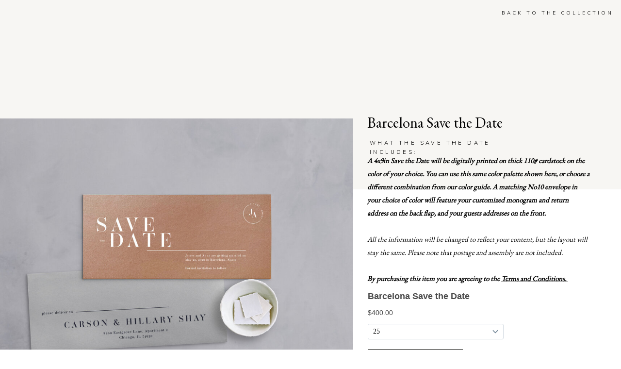

--- FILE ---
content_type: text/html; charset=UTF-8
request_url: https://robinsoncreativehouse.com/barcelona-save-the-date
body_size: 6545
content:
<!DOCTYPE html>
<html class="d" lang="">
  <head>
    <meta charset="UTF-8" />
    <meta name="viewport" content="width=device-width, initial-scale=1" />
    <title>Barcelona Save the Date</title>
      <link rel="icon" type="image/png" href="//static.showit.co/200/bBkgYdMQScaSp5tSDArK-A/87496/favicon.png" />
      <link rel="preconnect" href="https://static.showit.co" />
      <link rel="canonical" href="https://robinsoncreativehouse.com/barcelona-save-the-date" />
      <meta property="og:image" content="https://static.showit.co/1200/QDdpefeSRGSKw8FL3wTnyw/87496/save-the-date.jpg" />
    
    <link rel="preconnect" href="https://fonts.googleapis.com">
<link rel="preconnect" href="https://fonts.gstatic.com" crossorigin>
<link href="https://fonts.googleapis.com/css?family=EB+Garamond:regular|Muli:300" rel="stylesheet" type="text/css"/>
    <script id="init_data" type="application/json">
      {"mobile":{"w":320},"desktop":{"w":1200,"defaultTrIn":{"type":"fade"},"defaultTrOut":{"type":"fade"},"bgFillType":"color","bgColor":"#000000:0"},"sid":"8phfx1thqn6zxkcicvadba","break":768,"assetURL":"//static.showit.co","contactFormId":"87496/201043","cfAction":"aHR0cHM6Ly9jbGllbnRzZXJ2aWNlLnNob3dpdC5jby9jb250YWN0Zm9ybQ==","sgAction":"aHR0cHM6Ly9jbGllbnRzZXJ2aWNlLnNob3dpdC5jby9zb2NpYWxncmlk","blockData":[{"slug":"single-product","visible":"a","states":[],"d":{"h":1189,"w":1200,"locking":{},"trIn":{"type":"fade"},"stateTrIn":{"type":"slide","direction":"Left"},"stateTrOut":{"type":"slide","direction":"Left"},"bgFillType":"color","bgColor":"#ffffff","bgMediaType":"none","tr":{"in":{"cl":"fadeIn","d":"0.5","dl":"0"}}},"m":{"h":1189,"w":320,"locking":{},"trIn":{"type":"fade"},"stateTrIn":{"type":"slide","direction":"Left"},"stateTrOut":{"type":"slide","direction":"Left"},"bgFillType":"color","bgColor":"#ffffff","bgMediaType":"none","tr":{"in":{"cl":"fadeIn","d":"0.5","dl":"0"}}},"ps":[{"trigger":"onscreen","type":"show"}]},{"slug":"mobile-shop-footer","visible":"a","states":[],"d":{"h":50,"w":1200,"bgFillType":"color","bgColor":"#f7f6f3","bgMediaType":"none"},"m":{"h":200,"w":320,"bgFillType":"color","bgColor":"#FFFFFF","bgMediaType":"none"}}],"elementData":[{"type":"iframe","visible":"a","id":"single-product_0","blockId":"single-product","m":{"x":21,"y":765,"w":228,"h":600,"a":0},"d":{"x":718,"y":390,"w":296,"h":584,"a":0}},{"type":"simple","visible":"a","id":"single-product_1","blockId":"single-product","m":{"x":4,"y":576,"w":320,"h":394,"a":0},"d":{"x":705,"y":385,"w":480,"h":219,"a":0}},{"type":"simple","visible":"a","id":"single-product_2","blockId":"single-product","m":{"x":0,"y":0,"w":320,"h":669,"a":0},"d":{"x":-1,"y":-1,"w":1203,"h":391,"a":0,"lockH":"s"}},{"type":"text","visible":"a","id":"single-product_3","blockId":"single-product","m":{"x":22,"y":594,"w":274,"h":281,"a":0},"d":{"x":717,"y":317,"w":458,"h":274,"a":0}},{"type":"text","visible":"a","id":"single-product_4","blockId":"single-product","m":{"x":1,"y":90,"w":319,"h":45,"a":0},"d":{"x":717,"y":235,"w":372,"h":46,"a":0}},{"type":"graphic","visible":"a","id":"single-product_5","blockId":"single-product","m":{"x":-1,"y":130,"w":323,"h":405,"a":0,"gs":{"s":50,"t":"zoom","p":170,"y":50,"x":55}},"d":{"x":-58,"y":244,"w":746,"h":632,"a":0,"gs":{"t":"zoom","y":50,"p":120,"x":80}},"c":{"key":"QDdpefeSRGSKw8FL3wTnyw/87496/save-the-date.jpg","aspect_ratio":0.55556}},{"type":"text","visible":"a","id":"single-product_6","blockId":"single-product","m":{"x":22,"y":560,"w":291,"h":30,"a":0},"d":{"x":722,"y":285,"w":344,"h":16,"a":0}},{"type":"text","visible":"a","id":"single-product_7","blockId":"single-product","m":{"x":50,"y":25,"w":214,"h":11,"a":0},"d":{"x":803,"y":20,"w":381,"h":14,"a":0,"lockH":"r"}},{"type":"text","visible":"a","id":"mobile-shop-footer_0","blockId":"mobile-shop-footer","m":{"x":113,"y":88,"w":90,"h":15,"a":0},"d":{"x":709,"y":18,"w":96,"h":16,"a":0}},{"type":"text","visible":"a","id":"mobile-shop-footer_1","blockId":"mobile-shop-footer","m":{"x":-1,"y":138,"w":322,"h":37,"a":0},"d":{"x":848,"y":17,"w":295,"h":12,"a":0}},{"type":"text","visible":"a","id":"mobile-shop-footer_2","blockId":"mobile-shop-footer","m":{"x":20,"y":88,"w":90,"h":15,"a":0},"d":{"x":566,"y":18,"w":96,"h":16,"a":0}},{"type":"text","visible":"a","id":"mobile-shop-footer_3","blockId":"mobile-shop-footer","m":{"x":111,"y":61,"w":90,"h":15,"a":0},"d":{"x":412,"y":18,"w":108,"h":15,"a":0}},{"type":"text","visible":"a","id":"mobile-shop-footer_4","blockId":"mobile-shop-footer","m":{"x":19,"y":61,"w":90,"h":39,"a":0},"d":{"x":257,"y":18,"w":108,"h":15,"a":0}},{"type":"graphic","visible":"a","id":"mobile-shop-footer_5","blockId":"mobile-shop-footer","m":{"x":227,"y":40,"w":57,"h":77,"a":0},"d":{"x":1158,"y":7,"w":26,"h":35,"a":0},"c":{"key":"51LyxinJTgqg_XHtNy1qdw/shared/asset_14.png","aspect_ratio":0.7451}},{"type":"iframe","visible":"a","id":"mobile-shop-footer_6","blockId":"mobile-shop-footer","m":{"x":48,"y":30,"w":1,"h":1,"a":0},"d":{"x":100,"y":15,"w":1,"h":1,"a":0,"o":0}}]}
    </script>
    <link
      rel="stylesheet"
      type="text/css"
      href="https://cdnjs.cloudflare.com/ajax/libs/animate.css/3.4.0/animate.min.css"
    />
    <script
      id="si-jquery"
      src="https://ajax.googleapis.com/ajax/libs/jquery/3.5.1/jquery.min.js"
    ></script>
    		
		<script src="//lib.showit.co/engine/2.6.0/showit-lib.min.js"></script>
		<script src="//lib.showit.co/engine/2.6.0/showit.min.js"></script>

    <script>
      
      function initPage(){
      
      }
    </script>
    <link rel="stylesheet" type="text/css" href="//lib.showit.co/engine/2.6.0/showit.css" />
    <style id="si-page-css">
      html.m {background-color:rgba(0,0,0,0);}
html.d {background-color:rgba(0,0,0,0);}
.d .se:has(.st-primary) {border-radius:10px;box-shadow:none;opacity:1;overflow:hidden;}
.d .st-primary {padding:10px 14px 10px 14px;border-width:0px;border-color:rgba(4,4,4,1);background-color:rgba(4,4,4,1);background-image:none;border-radius:inherit;transition-duration:0.5s;}
.d .st-primary span {color:rgba(255,255,255,1);font-family:'Muli';font-weight:300;font-style:normal;font-size:11px;text-align:center;text-transform:uppercase;letter-spacing:0.4em;line-height:1.8;transition-duration:0.5s;}
.d .se:has(.st-primary:hover), .d .se:has(.trigger-child-hovers:hover .st-primary) {}
.d .st-primary.se-button:hover, .d .trigger-child-hovers:hover .st-primary.se-button {background-color:rgba(4,4,4,1);background-image:none;transition-property:background-color,background-image;}
.d .st-primary.se-button:hover, .d .trigger-child-hovers:hover .st-primary.se-button span {}
.m .se:has(.st-primary) {border-radius:10px;box-shadow:none;opacity:1;overflow:hidden;}
.m .st-primary {padding:10px 14px 10px 14px;border-width:0px;border-color:rgba(4,4,4,1);background-color:rgba(4,4,4,1);background-image:none;border-radius:inherit;}
.m .st-primary span {color:rgba(255,255,255,1);font-family:'Muli';font-weight:300;font-style:normal;font-size:10px;text-align:center;text-transform:uppercase;letter-spacing:0.3em;line-height:1.8;}
.d .se:has(.st-secondary) {border-radius:10px;box-shadow:none;opacity:1;overflow:hidden;}
.d .st-secondary {padding:10px 14px 10px 14px;border-width:2px;border-color:rgba(4,4,4,1);background-color:rgba(0,0,0,0);background-image:none;border-radius:inherit;transition-duration:0.5s;}
.d .st-secondary span {color:rgba(4,4,4,1);font-family:'Muli';font-weight:300;font-style:normal;font-size:11px;text-align:center;text-transform:uppercase;letter-spacing:0.4em;line-height:1.8;transition-duration:0.5s;}
.d .se:has(.st-secondary:hover), .d .se:has(.trigger-child-hovers:hover .st-secondary) {}
.d .st-secondary.se-button:hover, .d .trigger-child-hovers:hover .st-secondary.se-button {border-color:rgba(4,4,4,0.7);background-color:rgba(0,0,0,0);background-image:none;transition-property:border-color,background-color,background-image;}
.d .st-secondary.se-button:hover, .d .trigger-child-hovers:hover .st-secondary.se-button span {color:rgba(4,4,4,0.7);transition-property:color;}
.m .se:has(.st-secondary) {border-radius:10px;box-shadow:none;opacity:1;overflow:hidden;}
.m .st-secondary {padding:10px 14px 10px 14px;border-width:2px;border-color:rgba(4,4,4,1);background-color:rgba(0,0,0,0);background-image:none;border-radius:inherit;}
.m .st-secondary span {color:rgba(4,4,4,1);font-family:'Muli';font-weight:300;font-style:normal;font-size:10px;text-align:center;text-transform:uppercase;letter-spacing:0.3em;line-height:1.8;}
.d .st-d-title {color:rgba(4,4,4,1);line-height:1.2;letter-spacing:0em;font-size:40px;text-align:center;font-family:'EB Garamond';font-weight:400;font-style:normal;}
.d .st-d-title.se-rc a {color:rgba(4,4,4,1);}
.d .st-d-title.se-rc a:hover {text-decoration:underline;color:rgba(4,4,4,1);opacity:0.8;}
.m .st-m-title {color:rgba(4,4,4,1);line-height:1.2;letter-spacing:0em;font-size:31px;text-align:center;font-family:'EB Garamond';font-weight:400;font-style:normal;}
.m .st-m-title.se-rc a {color:rgba(4,4,4,1);}
.m .st-m-title.se-rc a:hover {text-decoration:underline;color:rgba(4,4,4,1);opacity:0.8;}
.d .st-d-heading {color:rgba(4,4,4,1);text-transform:uppercase;line-height:1;letter-spacing:0.4em;font-size:20px;text-align:center;font-family:'Muli';font-weight:300;font-style:normal;}
.d .st-d-heading.se-rc a {color:rgba(4,4,4,1);}
.d .st-d-heading.se-rc a:hover {text-decoration:underline;color:rgba(4,4,4,1);opacity:0.8;}
.m .st-m-heading {color:rgba(4,4,4,1);text-transform:uppercase;line-height:1;letter-spacing:0.2em;font-size:24px;text-align:center;font-family:'Muli';font-weight:300;font-style:normal;}
.m .st-m-heading.se-rc a {color:rgba(4,4,4,1);}
.m .st-m-heading.se-rc a:hover {text-decoration:underline;color:rgba(4,4,4,1);opacity:0.8;}
.d .st-d-subheading {color:rgba(4,4,4,1);text-transform:uppercase;line-height:1.8;letter-spacing:0.4em;font-size:11px;text-align:center;font-family:'Muli';font-weight:300;font-style:normal;}
.d .st-d-subheading.se-rc a {color:rgba(4,4,4,1);}
.d .st-d-subheading.se-rc a:hover {text-decoration:underline;color:rgba(4,4,4,1);opacity:0.8;}
.m .st-m-subheading {color:rgba(4,4,4,1);text-transform:uppercase;line-height:1.8;letter-spacing:0.3em;font-size:10px;text-align:center;font-family:'Muli';font-weight:300;font-style:normal;}
.m .st-m-subheading.se-rc a {color:rgba(4,4,4,1);}
.m .st-m-subheading.se-rc a:hover {text-decoration:underline;color:rgba(4,4,4,1);opacity:0.8;}
.d .st-d-paragraph {color:rgba(4,4,4,1);line-height:1.8;letter-spacing:0em;font-size:15px;text-align:center;font-family:'EB Garamond';font-weight:400;font-style:normal;}
.d .st-d-paragraph.se-rc a {color:rgba(4,4,4,1);}
.d .st-d-paragraph.se-rc a:hover {text-decoration:underline;color:rgba(4,4,4,1);opacity:0.8;}
.m .st-m-paragraph {color:rgba(4,4,4,1);line-height:1.7;letter-spacing:0em;font-size:14px;text-align:left;font-family:'EB Garamond';font-weight:400;font-style:normal;}
.m .st-m-paragraph.se-rc a {color:rgba(4,4,4,1);}
.m .st-m-paragraph.se-rc a:hover {text-decoration:underline;color:rgba(4,4,4,1);opacity:0.8;}
.m .sib-single-product {height:1189px;}
.d .sib-single-product {height:1189px;}
.m .sib-single-product .ss-bg {background-color:rgba(255,255,255,1);}
.d .sib-single-product .ss-bg {background-color:rgba(255,255,255,1);}
.d .sie-single-product_0 {left:718px;top:390px;width:296px;height:584px;}
.m .sie-single-product_0 {left:21px;top:765px;width:228px;height:600px;}
.d .sie-single-product_0 .si-embed {transform-origin:left top 0;transform:scale(1, 1);width:296px;height:584px;}
.m .sie-single-product_0 .si-embed {transform-origin:left top 0;transform:scale(1, 1);width:228px;height:600px;}
.d .sie-single-product_1 {left:705px;top:385px;width:480px;height:219px;}
.m .sie-single-product_1 {left:4px;top:576px;width:320px;height:394px;}
.d .sie-single-product_1 .se-simple:hover {}
.m .sie-single-product_1 .se-simple:hover {}
.d .sie-single-product_1 .se-simple {background-color:rgba(255,255,255,1);}
.m .sie-single-product_1 .se-simple {background-color:rgba(255,255,255,1);}
.d .sie-single-product_2 {left:-1px;top:-1px;width:1203px;height:391px;}
.m .sie-single-product_2 {left:0px;top:0px;width:320px;height:669px;}
.d .sie-single-product_2 .se-simple:hover {}
.m .sie-single-product_2 .se-simple:hover {}
.d .sie-single-product_2 .se-simple {background-color:rgba(247,246,243,1);}
.m .sie-single-product_2 .se-simple {background-color:rgba(247,246,243,1);}
.d .sie-single-product_3 {left:717px;top:317px;width:458px;height:274px;}
.m .sie-single-product_3 {left:22px;top:594px;width:274px;height:281px;}
.d .sie-single-product_3-text {color:rgba(4,4,4,1);line-height:1.8;font-size:15px;text-align:left;font-family:'EB Garamond';font-weight:400;font-style:normal;}
.m .sie-single-product_3-text {color:rgba(4,4,4,1);line-height:1.7;font-size:14px;text-align:left;font-family:'EB Garamond';font-weight:400;font-style:normal;}
.d .sie-single-product_4 {left:717px;top:235px;width:372px;height:46px;}
.m .sie-single-product_4 {left:1px;top:90px;width:319px;height:45px;}
.d .sie-single-product_4-text {color:rgba(4,4,4,1);line-height:1.2;letter-spacing:0em;font-size:30px;text-align:left;font-family:'EB Garamond';font-weight:400;font-style:normal;}
.m .sie-single-product_4-text {color:rgba(4,4,4,1);line-height:1.2;letter-spacing:0em;font-size:26px;text-align:center;font-family:'EB Garamond';font-weight:400;font-style:normal;}
.d .sie-single-product_5 {left:-58px;top:244px;width:746px;height:632px;}
.m .sie-single-product_5 {left:-1px;top:130px;width:323px;height:405px;}
.d .sie-single-product_5 .se-img {background-repeat:no-repeat;background-size:120%;background-position:80% 50%;border-radius:inherit;}
.m .sie-single-product_5 .se-img {background-repeat:no-repeat;background-size:170%;background-position:55% 50%;border-radius:inherit;}
.d .sie-single-product_6 {left:722px;top:285px;width:344px;height:16px;}
.m .sie-single-product_6 {left:22px;top:560px;width:291px;height:30px;}
.d .sie-single-product_6-text {text-align:left;}
.m .sie-single-product_6-text {font-size:10px;text-align:left;}
.d .sie-single-product_7 {left:803px;top:20px;width:381px;height:14px;}
.m .sie-single-product_7 {left:50px;top:25px;width:214px;height:11px;}
.d .sie-single-product_7-text {color:rgba(4,4,4,1);text-transform:uppercase;line-height:1.4;letter-spacing:0.4em;font-size:10px;text-align:right;font-family:'Muli';font-weight:300;font-style:normal;}
.m .sie-single-product_7-text {color:rgba(61,60,58,1);text-transform:uppercase;line-height:1.2;letter-spacing:0.2em;font-size:10px;text-align:center;font-family:'Muli';font-weight:300;font-style:normal;}
.m .sib-mobile-shop-footer {height:200px;}
.d .sib-mobile-shop-footer {height:50px;}
.m .sib-mobile-shop-footer .ss-bg {background-color:rgba(255,255,255,1);}
.d .sib-mobile-shop-footer .ss-bg {background-color:rgba(247,246,243,1);}
.d .sie-mobile-shop-footer_0 {left:709px;top:18px;width:96px;height:16px;}
.m .sie-mobile-shop-footer_0 {left:113px;top:88px;width:90px;height:15px;}
.d .sie-mobile-shop-footer_0-text {color:rgba(61,60,58,1);text-transform:uppercase;line-height:1.8;letter-spacing:0.4em;font-size:8px;text-align:center;font-family:'Muli';font-weight:300;font-style:normal;}
.m .sie-mobile-shop-footer_0-text {color:rgba(4,4,4,1);text-transform:uppercase;line-height:1.8;letter-spacing:0.3em;font-size:8px;text-align:center;font-family:'Muli';font-weight:300;font-style:normal;}
.d .sie-mobile-shop-footer_1 {left:848px;top:17px;width:295px;height:12px;}
.m .sie-mobile-shop-footer_1 {left:-1px;top:138px;width:322px;height:37px;}
.d .sie-mobile-shop-footer_1-text {color:rgba(61,60,58,1);text-transform:uppercase;line-height:1.8;letter-spacing:0.4em;font-size:6px;text-align:right;font-family:'Muli';font-weight:300;font-style:normal;}
.m .sie-mobile-shop-footer_1-text {color:rgba(4,4,4,1);text-transform:uppercase;line-height:1.8;letter-spacing:0.3em;font-size:8px;text-align:center;font-family:'Muli';font-weight:300;font-style:normal;}
.d .sie-mobile-shop-footer_2 {left:566px;top:18px;width:96px;height:16px;}
.m .sie-mobile-shop-footer_2 {left:20px;top:88px;width:90px;height:15px;}
.d .sie-mobile-shop-footer_2-text {color:rgba(61,60,58,1);text-transform:uppercase;line-height:1.8;letter-spacing:0.4em;font-size:8px;text-align:center;font-family:'Muli';font-weight:300;font-style:normal;}
.m .sie-mobile-shop-footer_2-text {color:rgba(4,4,4,1);text-transform:uppercase;line-height:1.8;letter-spacing:0.3em;font-size:8px;text-align:center;font-family:'Muli';font-weight:300;font-style:normal;}
.d .sie-mobile-shop-footer_3 {left:412px;top:18px;width:108px;height:15px;}
.m .sie-mobile-shop-footer_3 {left:111px;top:61px;width:90px;height:15px;}
.d .sie-mobile-shop-footer_3-text {color:rgba(61,60,58,1);text-transform:uppercase;line-height:1.8;letter-spacing:0.4em;font-size:8px;text-align:center;font-family:'Muli';font-weight:300;font-style:normal;}
.m .sie-mobile-shop-footer_3-text {color:rgba(4,4,4,1);text-transform:uppercase;line-height:1.8;letter-spacing:0.3em;font-size:8px;text-align:center;font-family:'Muli';font-weight:300;font-style:normal;}
.d .sie-mobile-shop-footer_4 {left:257px;top:18px;width:108px;height:15px;}
.m .sie-mobile-shop-footer_4 {left:19px;top:61px;width:90px;height:39px;}
.d .sie-mobile-shop-footer_4-text {color:rgba(61,60,58,1);text-transform:uppercase;line-height:1.8;letter-spacing:0.4em;font-size:8px;text-align:center;font-family:'Muli';font-weight:300;font-style:normal;}
.m .sie-mobile-shop-footer_4-text {color:rgba(4,4,4,1);text-transform:uppercase;line-height:1.8;letter-spacing:0.3em;font-size:8px;text-align:center;font-family:'Muli';font-weight:300;font-style:normal;}
.d .sie-mobile-shop-footer_5 {left:1158px;top:7px;width:26px;height:35px;}
.m .sie-mobile-shop-footer_5 {left:227px;top:40px;width:57px;height:77px;}
.d .sie-mobile-shop-footer_5 .se-img {background-repeat:no-repeat;background-size:cover;background-position:50% 50%;border-radius:inherit;}
.m .sie-mobile-shop-footer_5 .se-img {background-repeat:no-repeat;background-size:cover;background-position:50% 50%;border-radius:inherit;}
.d .sie-mobile-shop-footer_6 {left:100px;top:15px;width:1px;height:1px;opacity:0;}
.m .sie-mobile-shop-footer_6 {left:48px;top:30px;width:1px;height:1px;opacity:0;}
.d .sie-mobile-shop-footer_6 .si-embed {transform-origin:left top 0;transform:scale(1, 1);width:1px;height:1px;}
.m .sie-mobile-shop-footer_6 .si-embed {transform-origin:left top 0;transform:scale(1, 1);width:1px;height:1px;}

      
    </style>
    
    
  </head>
  <body>
    
    
    <div id="si-sp" class="sp"><div id="single-product" data-bid="single-product" class="sb sib-single-product sb-ps"><div class="ss-s ss-bg"><div class="sc" style="width:1200px"><div data-sid="single-product_0" class="sie-single-product_0 se"><div class="si-embed"><div id="product-component-1634069677746"></div>
<script type="text/javascript">
/*<![CDATA[*/
(function () {
  var scriptURL = 'https://sdks.shopifycdn.com/buy-button/latest/buy-button-storefront.min.js';
  if (window.ShopifyBuy) {
    if (window.ShopifyBuy.UI) {
      ShopifyBuyInit();
    } else {
      loadScript();
    }
  } else {
    loadScript();
  }
  function loadScript() {
    var script = document.createElement('script');
    script.async = true;
    script.src = scriptURL;
    (document.getElementsByTagName('head')[0] || document.getElementsByTagName('body')[0]).appendChild(script);
    script.onload = ShopifyBuyInit;
  }
  function ShopifyBuyInit() {
    var client = ShopifyBuy.buildClient({
      domain: 'thrcollective.myshopify.com',
      storefrontAccessToken: '023d0a57a270a4829a930e2d17a8697a',
    });
    ShopifyBuy.UI.onReady(client).then(function (ui) {
      ui.createComponent('product', {
        id: '7099691139272',
        node: document.getElementById('product-component-1634069677746'),
        moneyFormat: '%24%7B%7Bamount%7D%7D',
        options: {
  "product": {
    "styles": {
      "product": {
        "@media (min-width: 601px)": {
          "max-width": "calc(25% - 20px)",
          "margin-left": "20px",
          "margin-bottom": "50px"
        },
        "text-align": "left"
      },
      "button": {
        "font-family": "Open Sans, sans-serif",
        "font-size": "14px",
        "padding-top": "15px",
        "padding-bottom": "15px",
        ":hover": {
          "background-color": "#373634"
        },
        "background-color": "#3d3c3a",
        ":focus": {
          "background-color": "#373634"
        },
        "border-radius": "0px",
        "padding-left": "49px",
        "padding-right": "49px"
      },
      "quantityInput": {
        "font-size": "14px",
        "padding-top": "15px",
        "padding-bottom": "15px"
      }
    },
    "googleFonts": [
      "Open Sans"
    ]
  },
  "productSet": {
    "styles": {
      "products": {
        "@media (min-width: 601px)": {
          "margin-left": "-20px"
        }
      }
    }
  },
  "modalProduct": {
    "contents": {
      "img": false,
      "imgWithCarousel": true,
      "button": false,
      "buttonWithQuantity": true
    },
    "styles": {
      "product": {
        "@media (min-width: 601px)": {
          "max-width": "100%",
          "margin-left": "0px",
          "margin-bottom": "0px"
        }
      },
      "button": {
        "font-family": "Open Sans, sans-serif",
        "font-size": "14px",
        "padding-top": "15px",
        "padding-bottom": "15px",
        ":hover": {
          "background-color": "#373634"
        },
        "background-color": "#3d3c3a",
        ":focus": {
          "background-color": "#373634"
        },
        "border-radius": "0px",
        "padding-left": "49px",
        "padding-right": "49px"
      },
      "quantityInput": {
        "font-size": "14px",
        "padding-top": "15px",
        "padding-bottom": "15px"
      }
    },
    "googleFonts": [
      "Open Sans"
    ],
    "text": {
      "button": "Add to cart"
    }
  },
  "option": {
    "styles": {
      "label": {
        "font-family": "Garamond, serif"
      },
      "select": {
        "font-family": "Garamond, serif"
      }
    }
  },
  "cart": {
    "styles": {
      "button": {
        "font-family": "Open Sans, sans-serif",
        "font-size": "14px",
        "padding-top": "15px",
        "padding-bottom": "15px",
        ":hover": {
          "background-color": "#373634"
        },
        "background-color": "#3d3c3a",
        ":focus": {
          "background-color": "#373634"
        },
        "border-radius": "0px"
      }
    },
    "text": {
      "total": "Subtotal",
      "button": "Checkout",
      "noteDescription": "ADD NOTES FOR YOUR ORDER:"
    },
    "contents": {
      "note": true
    },
    "popup": false,
    "googleFonts": [
      "Open Sans"
    ]
  },
  "toggle": {
    "styles": {
      "toggle": {
        "font-family": "Open Sans, sans-serif",
        "background-color": "#3d3c3a",
        ":hover": {
          "background-color": "#373634"
        },
        ":focus": {
          "background-color": "#373634"
        }
      },
      "count": {
        "font-size": "14px"
      }
    },
    "googleFonts": [
      "Open Sans"
    ]
  }
},
      });
    });
  }
})();
/*]]>*/
</script></div></div><div data-sid="single-product_1" class="sie-single-product_1 se"><div class="se-simple"></div></div><div data-sid="single-product_2" class="sie-single-product_2 se"><div class="se-simple"></div></div><div data-sid="single-product_3" class="sie-single-product_3 se"><p class="se-t sie-single-product_3-text st-m-paragraph st-d-paragraph se-rc"><i><b>A 4x9in Save the Date will be digitally printed on thick 110# cardstock on the color of your choice. You can use this same color palette shown here, or choose a different combination from our color guide. A matching No10 envelope in your choice of color will feature your customized monogram and return address on the back flap, and your guests addresses on the front.<br></b><br>All the information will be changed to reflect your content, but the layout will stay the same. Please note that postage and assembly are not included.<br><br><b>By purchasing this item you are agreeing to the <a href="/terms-and-conditions" target="_blank">Terms and Conditions.&nbsp;</a></b></i><br></p></div><div data-sid="single-product_4" class="sie-single-product_4 se"><h1 class="se-t sie-single-product_4-text st-m-title st-d-title se-rc">Barcelona Save the Date</h1></div><div data-sid="single-product_5" class="sie-single-product_5 se"><div style="width:100%;height:100%" data-img="single-product_5" class="se-img se-gr slzy"></div><noscript><img src="//static.showit.co/800/QDdpefeSRGSKw8FL3wTnyw/87496/save-the-date.jpg" class="se-img" alt="" title="Save-the-Date"/></noscript></div><div data-sid="single-product_6" class="sie-single-product_6 se"><h3 class="se-t sie-single-product_6-text st-m-subheading st-d-subheading se-rc">what the Save the Date includes:</h3></div><a href="/barcelona-semi-custom-wedding-suite" target="_self" class="sie-single-product_7 se" data-sid="single-product_7"><nav class="se-t sie-single-product_7-text st-m-heading st-d-heading">Back to the Collection</nav></a></div></div></div><div id="mobile-shop-footer" data-bid="mobile-shop-footer" class="sb sib-mobile-shop-footer"><div class="ss-s ss-bg"><div class="sc" style="width:1200px"><a href="/contact" target="_self" class="sie-mobile-shop-footer_0 se" data-sid="mobile-shop-footer_0"><h3 class="se-t sie-mobile-shop-footer_0-text st-m-subheading st-d-subheading">contact</h3></a><div data-sid="mobile-shop-footer_1" class="sie-mobile-shop-footer_1 se"><h3 class="se-t sie-mobile-shop-footer_1-text st-m-subheading st-d-subheading se-rc">Robinson Creative House <br>all rights reserved</h3></div><a href="/stationery" target="_self" class="sie-mobile-shop-footer_2 se" data-sid="mobile-shop-footer_2"><h3 class="se-t sie-mobile-shop-footer_2-text st-m-subheading st-d-subheading">gallery</h3></a><a href="/about" target="_self" class="sie-mobile-shop-footer_3 se" data-sid="mobile-shop-footer_3"><h3 class="se-t sie-mobile-shop-footer_3-text st-m-subheading st-d-subheading">About</h3></a><a href="/about#ABOUTMAIN" target="_self" class="sie-mobile-shop-footer_4 se" data-sid="mobile-shop-footer_4"><h3 class="se-t sie-mobile-shop-footer_4-text st-m-subheading st-d-subheading">meet camille</h3></a><div data-sid="mobile-shop-footer_5" class="sie-mobile-shop-footer_5 se"><div style="width:100%;height:100%" data-img="mobile-shop-footer_5" class="se-img se-gr slzy"></div><noscript><img src="//static.showit.co/200/51LyxinJTgqg_XHtNy1qdw/shared/asset_14.png" class="se-img" alt="" title="Asset 14"/></noscript></div><div data-sid="mobile-shop-footer_6" class="sie-mobile-shop-footer_6 se"><div class="si-embed"><div id="product-component-1584805043633"></div>
<script type="text/javascript">
/*<![CDATA[*/
(function () {
  var scriptURL = 'https://sdks.shopifycdn.com/buy-button/latest/buy-button-storefront.min.js';
  if (window.ShopifyBuy) {
    if (window.ShopifyBuy.UI) {
      ShopifyBuyInit();
    } else {
      loadScript();
    }
  } else {
    loadScript();
  }
  function loadScript() {
    var script = document.createElement('script');
    script.async = true;
    script.src = scriptURL;
    (document.getElementsByTagName('head')[0] || document.getElementsByTagName('body')[0]).appendChild(script);
    script.onload = ShopifyBuyInit;
  }
  function ShopifyBuyInit() {
    var client = ShopifyBuy.buildClient({
      domain: 'thrcollective.myshopify.com',
      storefrontAccessToken: '023d0a57a270a4829a930e2d17a8697a',
    });
    ShopifyBuy.UI.onReady(client).then(function (ui) {
      ui.createComponent('product', {
        id: '4715042046088',
        node: document.getElementById('product-component-1584805043633'),
        moneyFormat: '%24%7B%7Bamount%7D%7D',
        options: {
  "product": {
    "styles": {
      "product": {
        "@media (min-width: 601px)": {
          "max-width": "calc(25% - 20px)",
          "margin-left": "20px",
          "margin-bottom": "50px"
        }
      },
      "button": {
        "font-family": "Open Sans, sans-serif",
        "font-size": "14px",
        "padding-top": "15px",
        "padding-bottom": "15px",
        ":hover": {
          "background-color": "#373634"
        },
        "background-color": "#3d3c3a",
        ":focus": {
          "background-color": "#373634"
        },
        "border-radius": "0px",
        "padding-left": "49px",
        "padding-right": "49px"
      },
      "quantityInput": {
        "font-size": "14px",
        "padding-top": "15px",
        "padding-bottom": "15px"
      }
    },
    "contents": {
      "img": false,
      "button": false,
      "buttonWithQuantity": true,
      "title": false,
      "price": false
    },
    "text": {
      "button": "Add to cart"
    },
    "googleFonts": [
      "Open Sans"
    ]
  },
  "productSet": {
    "styles": {
      "products": {
        "@media (min-width: 601px)": {
          "margin-left": "-20px"
        }
      }
    }
  },
  "modalProduct": {
    "contents": {
      "img": false,
      "imgWithCarousel": true,
      "button": false,
      "buttonWithQuantity": true
    },
    "styles": {
      "product": {
        "@media (min-width: 601px)": {
          "max-width": "100%",
          "margin-left": "0px",
          "margin-bottom": "0px"
        }
      },
      "button": {
        "font-family": "Open Sans, sans-serif",
        "font-size": "14px",
        "padding-top": "15px",
        "padding-bottom": "15px",
        ":hover": {
          "background-color": "#373634"
        },
        "background-color": "#3d3c3a",
        ":focus": {
          "background-color": "#373634"
        },
        "border-radius": "0px",
        "padding-left": "49px",
        "padding-right": "49px"
      },
      "quantityInput": {
        "font-size": "14px",
        "padding-top": "15px",
        "padding-bottom": "15px"
      }
    },
    "googleFonts": [
      "Open Sans"
    ],
    "text": {
      "button": "Add to cart"
    }
  },
  "option": {
    "styles": {
      "label": {
        "font-family": "Garamond, serif"
      },
      "select": {
        "font-family": "Garamond, serif"
      }
    }
  },
  "cart": {
    "styles": {
      "button": {
        "font-family": "Open Sans, sans-serif",
        "font-size": "14px",
        "padding-top": "15px",
        "padding-bottom": "15px",
        ":hover": {
          "background-color": "#373634"
        },
        "background-color": "#3d3c3a",
        ":focus": {
          "background-color": "#373634"
        },
        "border-radius": "0px"
      }
    },
    "text": {
      "total": "Subtotal",
      "button": "Checkout",
      "noteDescription": "ADD NOTES FOR YOUR ORDER:"
    },
    "contents": {
      "note": true
    },
    "popup": false,
    "googleFonts": [
      "Open Sans"
    ]
  },
  "toggle": {
    "styles": {
      "toggle": {
        "font-family": "Open Sans, sans-serif",
        "background-color": "#3d3c3a",
        ":hover": {
          "background-color": "#373634"
        },
        ":focus": {
          "background-color": "#373634"
        }
      },
      "count": {
        "font-size": "14px"
      }
    },
    "googleFonts": [
      "Open Sans"
    ]
  }
},
      });
    });
  }
})();
/*]]>*/
</script></div></div></div></div></div></div>
    
    
    <!-- 8phfx1thqn6zxkcicvadba/20250921213240S7eyaqm/X-7rexv6Q -->
  </body>
</html>
